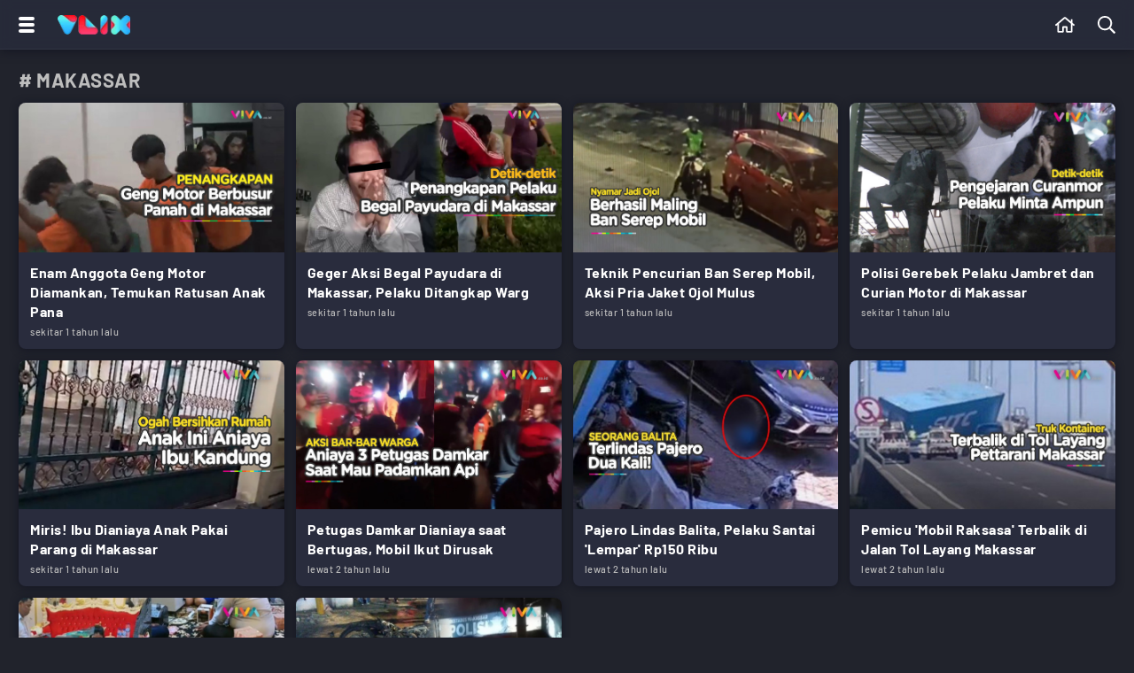

--- FILE ---
content_type: text/html; charset=UTF-8
request_url: https://www.vlix.id/tag/makassar?medium=detail
body_size: 13981
content:
<!DOCTYPE html>
<html lang="id">
  <head>
    <meta charset="utf-8">
    <title>Kumpulan Berita Terbaru makassar Terkini Hari Ini</title>
    <meta name="description" content="Berita makassar Terkini - Berita Terbaru makassar - Kumpulan Berita Terbaru makassar" />
         
    <meta name="viewport" content="width=device-width, initial-scale=1.0, maximum-scale=5.0">
    <meta name="apple-mobile-web-app-capable" content="yes">
    <meta name="mobile-web-app-capable" content="yes">
    <meta name="HandheldFriendly" content="true" />
    <meta name="apple-touch-fullscreen" content="yes" />
    <meta property="fb:app_id" content="2247064088740817" />

                      <meta name="robots" content="index, follow">
        <meta name="googlebot" content="all" />
            <meta name="googlebot-news" content="index,follow" />
      <meta name="googlebot-image" content="index,follow" />
    
    <link rel="preconnect" href="https://www.vlix.id/">
    <link rel="dns-prefetch" href="https://www.vlix.id/" />
    <link rel="preconnect" href="https://ajax.googleapis.com">
    <link rel="dns-prefetch" href="https://ajax.googleapis.com" />
    <link href="https://www.vlix.id/appasset/new-responsive-23/img/favicon.ico" rel="icon" type="image/ico" />
    <link rel="preload" href="https://www.vlix.id/appasset/new-responsive-23/fonts/barlow/7cHqv4kjgoGqM7E3_-gs51os.woff2" as="font" type="font/woff2" crossorigin>
    <link rel="preload" href="https://www.vlix.id/appasset/new-responsive-23/fonts/barlow/7cHqv4kjgoGqM7E3t-4s51os.woff2" as="font" type="font/woff2" crossorigin>
    <link rel="preload" href="https://www.vlix.id/appasset/new-responsive-23/fonts/barlow/7cHqv4kjgoGqM7E3j-ws51os.woff2" as="font" type="font/woff2" crossorigin>
    <link rel="preload" href="https://www.vlix.id/appasset/new-responsive-23/img/logo.webp" as="image">
    <link rel="preload" href="https://www.vlix.id/appasset/new-responsive-23/css/rancak.css" as="style">
    <link rel="preload" as="script" href="https://ajax.googleapis.com/ajax/libs/jquery/3.6.0/jquery.min.js">

    
    
    <style>
      @font-face{font-family:Barlow;font-style:normal;font-weight:500;font-display:swap;src:url(https://www.vlix.id/appasset/new-responsive-23/fonts/barlow/7cHqv4kjgoGqM7E3_-gs51os.woff2) format('woff2');unicode-range:U+0000-00FF,U+0131,U+0152-0153,U+02BB-02BC,U+02C6,U+02DA,U+02DC,U+2000-206F,U+2074,U+20AC,U+2122,U+2191,U+2193,U+2212,U+2215,U+FEFF,U+FFFD}@font-face{font-family:Barlow;font-style:normal;font-weight:700;font-display:swap;src:url(https://www.vlix.id/appasset/new-responsive-23/fonts/barlow/7cHqv4kjgoGqM7E3t-4s51os.woff2) format('woff2');unicode-range:U+0000-00FF,U+0131,U+0152-0153,U+02BB-02BC,U+02C6,U+02DA,U+02DC,U+2000-206F,U+2074,U+20AC,U+2122,U+2191,U+2193,U+2212,U+2215,U+FEFF,U+FFFD}@font-face{font-family:Barlow;font-style:normal;font-weight:900;font-display:swap;src:url(https://www.vlix.id/appasset/new-responsive-23/fonts/barlow/7cHqv4kjgoGqM7E3j-ws51os.woff2) format('woff2');unicode-range:U+0000-00FF,U+0131,U+0152-0153,U+02BB-02BC,U+02C6,U+02DA,U+02DC,U+2000-206F,U+2074,U+20AC,U+2122,U+2191,U+2193,U+2212,U+2215,U+FEFF,U+FFFD}
    </style>
    <script src="https://ajax.googleapis.com/ajax/libs/jquery/3.6.0/jquery.min.js"></script>
    <script>window.jQuery || document.write('<script src="https://www.vlix.id/appasset/new-responsive-23/js/jquery.js"><\/script>');</script>
    
    
          <script async='async' src='https://www.googletagservices.com/tag/js/gpt.js'></script>
<script>
  var googletag = googletag || {};
  googletag.cmd = googletag.cmd || [];
</script>

<script>
   googletag.cmd.push(function() {

      
              
            googletag.defineSlot('/11225321/VLIX.ID/Home', [[728,90]], 'leaderboard_1').setTargeting('pos', ['leaderboard_1']).addService(googletag.pubads());

        
            googletag.defineSlot('/11225321/VLIX.ID/Home', [[728,90]], 'leaderboard_2').setTargeting('pos', ['leaderboard_2']).addService(googletag.pubads());

        
            googletag.defineSlot('/11225321/VLIX.ID/Home', [[728,90]], 'leaderboard_3').setTargeting('pos', ['leaderboard_3']).addService(googletag.pubads());

        
            googletag.defineSlot('/11225321/VLIX.ID/Home', [[728,90]], 'leaderboard_4').setTargeting('pos', ['leaderboard_4']).addService(googletag.pubads());

        
            googletag.defineSlot('/11225321/VLIX.ID/Home', [[728,90]], 'leaderboard_5').setTargeting('pos', ['leaderboard_5']).addService(googletag.pubads());

              
              
            googletag.defineSlot('/11225321/VLIX.ID/Home', [[320,100]], 'top-mobile').setTargeting('pos', ['top-mobile']).addService(googletag.pubads());

        
            googletag.defineSlot('/11225321/VLIX.ID/Home', [[300,250]], 'middle_1').setTargeting('pos', ['middle_1']).addService(googletag.pubads());

        
            googletag.defineSlot('/11225321/VLIX.ID/Home', [[300,250]], 'middle_2').setTargeting('pos', ['middle_2']).addService(googletag.pubads());

        
            googletag.defineSlot('/11225321/VLIX.ID/Home', [[300,250]], 'middle_3').setTargeting('pos', ['middle_3']).addService(googletag.pubads());

        
            googletag.defineSlot('/11225321/VLIX.ID/Home', [[300,250]], 'middle_4').setTargeting('pos', ['middle_4']).addService(googletag.pubads());

        
            googletag.defineSlot('/11225321/VLIX.ID/Home', [[300,250]], 'middle_5').setTargeting('pos', ['middle_5']).addService(googletag.pubads());

        
            googletag.defineSlot('/11225321/VLIX.ID/Home', [[300,250]], 'middle_6').setTargeting('pos', ['middle_6']).addService(googletag.pubads());

              
      
      
      googletag.pubads().enableLazyLoad({fetchMarginPercent:0, renderMarginPercent:0, mobileScaling:0});
      googletag.pubads().enableSingleRequest();
      googletag.enableServices();      

   });
</script>

    
  </head>
  
  <body>
          <h1 class="hide">Kumpulan Video Terbaru Serta Streaming tvOne</h1>
    
    <link rel="stylesheet" type="text/css" href="https://www.vlix.id/appasset/new-responsive-23/css/rancak.css"/>
    <link rel="stylesheet" type="text/css" href="https://www.vlix.id/appasset/new-responsive-23/css/rancak-desktop.css" media="(min-width:1024px)">

    
    <header>
      <span>
        <div class="header-left">
          <button title="Menu" class="header-button header-togglemenu content_center">
            <span>
              <div class="htm-line htm-line-1"></div>
              <div class="htm-line htm-line-2"></div>
              <div class="htm-line htm-line-3"></div>
            </span>
          </button>
          <a aria-label="Home" title="Home" class="header-button header-logo content_center" href="https://www.vlix.id">
            <picture>
              <source srcset="https://www.vlix.id/appasset/new-responsive-23/img/logo.webp" type="image/webp">
              <source srcset="https://www.vlix.id/appasset/new-responsive-23/img/logo.png">
              <img alt="Logo VLIX" src="https://www.vlix.id/appasset/new-responsive-23/img/logo.png" width="81.58" height="22">
            </picture>
          </a>
        </div>
        
        <div class="header-right">
          <a aria-label="Beranda" title="Beranda" class="header-button content_center  " href="https://www.vlix.id">
            <svg class="svgicon svgicon-home" xmlns="http://www.w3.org/2000/svg" width="20.25" height="18" viewBox="0 0 576 512"><path d="M570.24 247.41L512 199.52V104a8 8 0 0 0-8-8h-32a8 8 0 0 0-7.95 7.88v56.22L323.87 45a56.06 56.06 0 0 0-71.74 0L5.76 247.41a16 16 0 0 0-2 22.54L14 282.25a16 16 0 0 0 22.53 2L64 261.69V448a32.09 32.09 0 0 0 32 32h128a32.09 32.09 0 0 0 32-32V344h64v104a32.09 32.09 0 0 0 32 32h128a32.07 32.07 0 0 0 32-31.76V261.67l27.53 22.62a16 16 0 0 0 22.53-2L572.29 270a16 16 0 0 0-2.05-22.59zM463.85 432H368V328a32.09 32.09 0 0 0-32-32h-96a32.09 32.09 0 0 0-32 32v104h-96V222.27L288 77.65l176 144.56z"/></svg>          </a>
          
          <button title="Cari" class="header-button header-search open-sticky content_center">
            <svg class="svgicon svgicon-search" xmlns="http://www.w3.org/2000/svg" width="18" height="18" viewBox="0 0 512 512"><path d="M508.5 468.9L387.1 347.5c-2.3-2.3-5.3-3.5-8.5-3.5h-13.2c31.5-36.5 50.6-84 50.6-136C416 93.1 322.9 0 208 0S0 93.1 0 208s93.1 208 208 208c52 0 99.5-19.1 136-50.6v13.2c0 3.2 1.3 6.2 3.5 8.5l121.4 121.4c4.7 4.7 12.3 4.7 17 0l22.6-22.6c4.7-4.7 4.7-12.3 0-17zM208 368c-88.4 0-160-71.6-160-160S119.6 48 208 48s160 71.6 160 160-71.6 160-160 160z"/></svg>          </button>
        </div>
      </span>
    </header>

    <menu>
    <div class="menu-main">
      <div class="menu-main-box">
        <ul>
          <li>
            <a aria-label="Beranda" title="Beranda" class="menu-main-link " href="https://www.vlix.id">
              <div class="main-icon content_center">
                <svg class="svgicon svgicon-home" xmlns="http://www.w3.org/2000/svg" width="20.25" height="18" viewBox="0 0 576 512"><path d="M570.24 247.41L512 199.52V104a8 8 0 0 0-8-8h-32a8 8 0 0 0-7.95 7.88v56.22L323.87 45a56.06 56.06 0 0 0-71.74 0L5.76 247.41a16 16 0 0 0-2 22.54L14 282.25a16 16 0 0 0 22.53 2L64 261.69V448a32.09 32.09 0 0 0 32 32h128a32.09 32.09 0 0 0 32-32V344h64v104a32.09 32.09 0 0 0 32 32h128a32.07 32.07 0 0 0 32-31.76V261.67l27.53 22.62a16 16 0 0 0 22.53-2L572.29 270a16 16 0 0 0-2.05-22.59zM463.85 432H368V328a32.09 32.09 0 0 0-32-32h-96a32.09 32.09 0 0 0-32 32v104h-96V222.27L288 77.65l176 144.56z"/></svg>              </div>
              <div class="main-name content_center"><span>Beranda</span></div>
            </a>
          </li>
          <li>
            <a aria-label="Populer" title="Populer" class="menu-main-link " href="https://www.vlix.id/trending">
              
              <div class="main-icon content_center">
                <svg class="svgicon svgicon-popular" xmlns="http://www.w3.org/2000/svg" width="20.25" height="18" viewBox="0 0 576 512"><path d="M528.1,171.5L382,150.2L316.7,17.8C310.8,6,299.4,0,287.9,0c-11.4,0-22.7,5.9-28.6,17.8L194,150.2L47.9,171.5c-26.2,3.8-36.7,36.1-17.7,54.6l105.7,103l-25,145.5c-3.6,20.8,13,37.5,31.6,37.5c4.9,0,10-1.2,14.8-3.8L288,439.6l130.7,68.7c4.8,2.6,9.9,3.7,14.8,3.7c18.6,0,35.2-16.6,31.6-37.4l-25-145.5l105.7-103C564.8,207.6,554.3,175.3,528.1,171.5z M381.6,305.1l-3.8,3.7l0.9,5.2L399,432.4l-106.4-55.9l-4.7-2.4l-4.7,2.4L177,432.4L197.3,314l0.9-5.2l-3.8-3.7l-86.1-83.9L227.2,204l5.2-0.8l2.3-4.7L288,90.7l53.2,107.8l2.3,4.7l5.2,0.8l118.9,17.3L381.6,305.1z"/></svg>              </div>
              <div class="main-name content_center"><span>Trending</span></div>
            </a>
          </li>
        </ul>
      </div>
	  
      <div class="menu-main-box">
        <ul>
          <li>
            <a aria-label="All Program" title="All Program" class="menu-main-link " href="https://www.vlix.id/all-program">
              
              <div class="main-icon content_center">
                <svg class="svgicon svgicon-program" xmlns="http://www.w3.org/2000/svg" width="24" height="24" viewBox="0 0 24 24"><path d="M22.2857 0H1.71429C1.25963 0 0.823593 0.180612 0.502103 0.502103C0.180612 0.823593 0 1.25963 0 1.71429V22.2857C0 22.7404 0.180612 23.1764 0.502103 23.4979C0.823593 23.8194 1.25963 24 1.71429 24H22.2857C22.7404 24 23.1764 23.8194 23.4979 23.4979C23.8194 23.1764 24 22.7404 24 22.2857V1.71429C24 1.25963 23.8194 0.823593 23.4979 0.502103C23.1764 0.180612 22.7404 0 22.2857 0ZM22.2857 22.2857H1.71429V1.71429H22.2857V22.2857Z"/><path d="M8.22882 16.3457C8.38514 16.4471 8.56453 16.5073 8.75034 16.5208C8.93616 16.5343 9.12236 16.5006 9.29168 16.4229L16.7745 12.9943C16.97 12.9061 17.136 12.7633 17.2523 12.5832C17.3687 12.403 17.4306 12.1931 17.4306 11.9786C17.4306 11.7641 17.3687 11.5542 17.2523 11.374C17.136 11.1938 16.97 11.0511 16.7745 10.9629L9.29168 7.5343C9.12011 7.4559 8.93144 7.42234 8.74336 7.43677C8.55528 7.45119 8.37394 7.51313 8.21633 7.61678C8.05872 7.72042 7.93 7.86238 7.84224 8.02936C7.75447 8.19633 7.71053 8.38285 7.71454 8.57144V15.4286C7.71739 15.6121 7.7659 15.7921 7.85568 15.9522C7.94547 16.1123 8.0737 16.2476 8.22882 16.3457ZM9.08597 8.9743L15.6945 12L9.08597 15.0086V8.9743Z"/><path d="M3.42858 2.57143H5.14286V5.14286H3.42858V2.57143Z"/><path d="M8.57143 2.57143H10.2857V5.14286H8.57143V2.57143Z"/><path d="M13.7143 2.57143H15.4286V5.14286H13.7143V2.57143Z"/><path d="M18.8571 2.57143H20.5714V5.14286H18.8571V2.57143Z"/><path d="M3.42858 18.8572H5.14286V21.4286H3.42858V18.8572Z"/><path d="M8.57143 18.8572H10.2857V21.4286H8.57143V18.8572Z"/><path d="M13.7143 18.8572H15.4286V21.4286H13.7143V18.8572Z"/><path d="M18.8571 18.8572H20.5714V21.4286H18.8571V18.8572Z"/></svg>              </div>
              
              <div class="main-name content_center"><span>All Program</span></div>
            </a>
          </li>
        </ul>
      </div>
      
      <div class="menu-main-box">
        <ul>
          <li>
            <a aria-label="News" title="News" class="menu-main-link" href="https://www.vlix.id/news">
              
              <div class="main-icon content_center">
                <svg class="svgicon svgicon-news" xmlns="http://www.w3.org/2000/svg" width="20.25" height="18" viewBox="0 0 576 512"><path d="M552 64H112c-20.858 0-38.643 13.377-45.248 32H24c-13.255 0-24 10.745-24 24v272c0 30.928 25.072 56 56 56h496c13.255 0 24-10.745 24-24V88c0-13.255-10.745-24-24-24zM48 392V144h16v248c0 4.411-3.589 8-8 8s-8-3.589-8-8zm480 8H111.422c.374-2.614.578-5.283.578-8V112h416v288zM172 280h136c6.627 0 12-5.373 12-12v-96c0-6.627-5.373-12-12-12H172c-6.627 0-12 5.373-12 12v96c0 6.627 5.373 12 12 12zm28-80h80v40h-80v-40zm-40 140v-24c0-6.627 5.373-12 12-12h136c6.627 0 12 5.373 12 12v24c0 6.627-5.373 12-12 12H172c-6.627 0-12-5.373-12-12zm192 0v-24c0-6.627 5.373-12 12-12h104c6.627 0 12 5.373 12 12v24c0 6.627-5.373 12-12 12H364c-6.627 0-12-5.373-12-12zm0-144v-24c0-6.627 5.373-12 12-12h104c6.627 0 12 5.373 12 12v24c0 6.627-5.373 12-12 12H364c-6.627 0-12-5.373-12-12zm0 72v-24c0-6.627 5.373-12 12-12h104c6.627 0 12 5.373 12 12v24c0 6.627-5.373 12-12 12H364c-6.627 0-12-5.373-12-12z"/></svg>              </div>
              
              <div class="main-name content_center"><span>News</span></div>
            </a>
          </li>
          <li>
            <a aria-label="Sport" title="Sport" class="menu-main-link" href="https://www.vlix.id/sport">
              
              <div class="main-icon content_center">
                <svg class="svgicon svgicon-sport" xmlns="http://www.w3.org/2000/svg" width="14" height="14" viewBox="0 0 14 14"><path d="M13.6,4.9C12.7,1.9,9.9,0,7,0C6.3,0,5.5,0.1,4.8,0.4C1.2,1.6-0.9,5.5,0.4,9.1C1.3,12.1,4.1,14,7,14c0.7,0,1.5-0.1,2.2-0.4C12.9,12.5,14.9,8.5,13.6,4.9z M11.6,10.3l-1.5,0.2L8.9,8.8l0.7-2.1l2.1-0.6l1,1c0,0.8-0.2,1.8-0.7,2.5C11.9,9.8,11.8,10.1,11.6,10.3L11.6,10.3z M11.6,3.6l-0.3,1.5l-2,0.7L7.5,4.5V2.4l1.3-0.7C9.9,2.1,10.8,2.7,11.6,3.6L11.6,3.6z M5.2,1.7l1.3,0.7v2.1L4.8,5.8L2.7,5.1L2.4,3.6C3.2,2.7,4.1,2.1,5.2,1.7L5.2,1.7z M3.9,10.5l-1.5-0.2c-0.7-0.9-1-2.1-1-3.2l1-1l2.1,0.7l0.7,2.1L3.9,10.5L3.9,10.5z M5.3,12.4L4.7,11l1.2-1.8h2.2L9.3,11l-0.7,1.4C7.6,12.7,6.4,12.7,5.3,12.4L5.3,12.4z"/></svg>              </div>
              
              <div class="main-name content_center"><span>Sport</span></div>
            </a>
          </li>
          <li>
            <a aria-label="Entertainment" title="Entertainment" class="menu-main-link" href="https://www.vlix.id/entertainment">
              
              <div class="main-icon content_center">
                <svg class="svgicon svgicon-entertainment" xmlns="http://www.w3.org/2000/svg" width="18" height="18" viewBox="0 0 512 512"><path d="M400 244v-8c0-6.6 5.4-12 12-12h8c6.6 0 12 5.4 12 12v8c0 6.6-5.4 12-12 12h-8c-6.6 0-12-5.4-12-12zm12 76h8c6.6 0 12-5.4 12-12v-8c0-6.6-5.4-12-12-12h-8c-6.6 0-12 5.4-12 12v8c0 6.6 5.4 12 12 12zm-36-136.5s-1.5-7.5-144-7.5-144.5 7.5-144.5 7.5S80 184 80 288s7.5 104.5 7.5 104.5S88 400 232 400s144-7.5 144-7.5 7.5-.5 7.5-104.5-7.5-104.5-7.5-104.5zM512 144v288c0 26.5-21.5 48-48 48h-16v32h-48l-10.7-32H122.7L112 512H64v-32H48c-26.5 0-48-21.5-48-48V144c0-26.5 21.5-48 48-48h140.9l-54-55.2c-9.3-9.5-9.1-24.7.3-33.9 9.5-9.3 24.7-9.1 33.9.3L256 96l86.9-88.8c9.3-9.5 24.5-9.6 33.9-.3 9.5 9.3 9.6 24.5.3 33.9l-54 55.2H464c26.5 0 48 21.5 48 48zm-48 0H48v288h416V144z"/></svg>              </div>
              
              <div class="main-name content_center"><span>Entertainment</span></div>
            </a>
          </li>
          <li>
            <a aria-label="Game" title="Game" class="menu-main-link" href="https://www.vlix.id/gaming">
              
              <div class="main-icon content_center">
                <svg class="svgicon svgicon-game" xmlns="http://www.w3.org/2000/svg" width="22.5" height="18" viewBox="0 0 640 512"><path d="M400 224a32 32 0 1 0 32 32 32 32 0 0 0-32-32zm238.57 114.4l-27.5-181.25C603.32 106 565.45 65 515.68 53.79a889.52 889.52 0 0 0-391.36 0C74.55 65 36.68 106 28.93 157.15L1.44 338.4C-9.86 412.85 46.94 480 121.21 480h.25a121 121 0 0 0 108.38-67.94L243.67 384h152.66l13.83 28.06A121 121 0 0 0 518.55 480h.25c74.27 0 131.06-67.15 119.77-141.6zm-64.85 68.19A71.66 71.66 0 0 1 518.55 432c-27.79 0-52.82-15.77-65.34-41.17l-13.83-28.05-13.2-26.78H213.82l-13.2 26.78-13.83 28.05c-12.52 25.4-37.55 41.17-65.58 41.17a71.55 71.55 0 0 1-54.93-25.41 76 76 0 0 1-17.39-61l27.49-181.24c4.83-31.8 27.79-56.82 58.5-63.74a841.73 841.73 0 0 1 370.25 0c30.71 6.92 53.66 31.94 58.49 63.74l27.49 181.25a76 76 0 0 1-17.39 60.99zM496 160a32 32 0 1 0 32 32 32 32 0 0 0-32-32zm-232 40h-48v-48a8 8 0 0 0-8-8h-32a8 8 0 0 0-8 8v48h-48a8 8 0 0 0-8 8v32a8 8 0 0 0 8 8h48v48a8 8 0 0 0 8 8h32a8 8 0 0 0 8-8v-48h48a8 8 0 0 0 8-8v-32a8 8 0 0 0-8-8z"/></svg>              </div>
              
              <div class="main-name content_center"><span>Game</span></div>
            </a>
          </li>
          <li>
            <a aria-label="Lifestyle" title="Lifestyle" class="menu-main-link" href="https://www.vlix.id/lifestyle">
              
              <div class="main-icon content_center">
                <svg class="svgicon svgicon-lifestyle" xmlns="http://www.w3.org/2000/svg" width="20.25" height="18" viewBox="0 0 576 512"><path d="M272 240a16 16 0 0 0 16 16h16a16 16 0 0 0 16-16v-32h80v48h48v-64a32 32 0 0 0-32-32h-96V96a96 96 0 0 0-192 0v64H32a32 32 0 0 0-32 32v256a32 32 0 0 0 32 32h128v-48H48V208h80v32a16 16 0 0 0 16 16h16a16 16 0 0 0 16-16v-32h96zm-96-80V96a48 48 0 0 1 96 0v64zm368 128H224a32 32 0 0 0-32 32v160a32 32 0 0 0 32 32h320a32 32 0 0 0 32-32V320a32 32 0 0 0-32-32zm-112 48a48 48 0 0 1-96 0zm96 128H240V336h48.3c1.57 47.4 35.8 89.12 83.07 95.19A96.12 96.12 0 0 0 480 336h48z"/></svg>              </div>
              
              <div class="main-name content_center"><span>Lifestyle</span></div>
            </a>
          </li>
          <li>
            <a aria-label="Travel" title="Travel" class="menu-main-link" href="https://www.vlix.id/travel">
              
              <div class="main-icon content_center">
                <svg class="svgicon svgicon-travel" xmlns="http://www.w3.org/2000/svg" width="28" height="25" viewBox="0 0 28 25"><path d="M22.9445 0.838242C21.9545 0.490415 20.9 0.361723 19.8548 0.461158C18.8208 0.559515 17.8206 0.878736 16.9224 1.39683L7.7797 5.92474L6.43198 3.80052C6.42132 3.78371 6.41013 3.76724 6.39844 3.75112C6.17126 3.43801 5.85082 3.20384 5.48246 3.08175C5.11409 2.95966 4.71645 2.95581 4.34577 3.07076L4.33799 3.07317L1.69893 3.91601L1.69704 3.91661C1.2485 4.05874 0.873129 4.36881 0.650371 4.78125C0.427301 5.19428 0.374835 5.67747 0.504091 6.12831C0.507088 6.13876 0.510263 6.14917 0.513615 6.15951L2.75076 13.0631L2.7593 13.0883C2.87513 13.4145 3.05508 13.7146 3.28866 13.971C3.52224 14.2273 3.80478 14.435 4.11984 14.5817C4.4349 14.7285 4.77617 14.8115 5.12379 14.8258C5.4638 14.8398 5.80323 14.7879 6.12318 14.6731L11.3407 12.996L11.0566 14.3732L11.0559 14.3767C10.985 14.7128 11.0081 15.0619 11.1228 15.3859C11.2378 15.7111 11.4405 15.9985 11.7088 16.2168C11.9771 16.4351 12.3006 16.5758 12.6439 16.6235C12.9696 16.6688 13.3013 16.6287 13.6061 16.5078L16.5292 15.5641C16.828 15.4745 17.0989 15.3105 17.3161 15.0875C17.5331 14.8648 17.6892 14.5908 17.7699 14.2915L18.8574 10.5911L25.561 8.42834C26.2315 8.21951 26.7919 7.75543 27.1197 7.13724C27.4486 6.51701 27.5165 5.79236 27.3085 5.1224C27.3027 5.10354 27.2962 5.08486 27.2892 5.06639C26.9182 4.08965 26.3372 3.20524 25.5867 2.47494C24.8363 1.74464 23.9346 1.18607 22.9445 0.838242ZM20.0384 2.37012C20.8042 2.29727 21.5767 2.39155 22.3021 2.64638C23.0274 2.9012 23.688 3.31043 24.2378 3.84546C24.7793 4.37243 25.2004 5.00894 25.4727 5.71172C25.5213 5.88948 25.5005 6.07932 25.4138 6.24281C25.3232 6.4136 25.1682 6.54167 24.9827 6.5989L24.9709 6.60254L17.7782 8.92275C17.4744 9.02047 17.239 9.26136 17.1494 9.56607L15.9215 13.744L12.9751 14.6953C12.9693 14.6971 12.9635 14.6991 12.9577 14.7011L13.5618 11.7728C13.6305 11.4394 13.5165 11.0948 13.262 10.8672C13.0076 10.6397 12.6509 10.5632 12.3248 10.6664L11.8962 10.802L5.51268 12.8539C5.49968 12.8581 5.48677 12.8626 5.47396 12.8673C5.38761 12.8991 5.29575 12.9136 5.20374 12.9098C5.11172 12.906 5.02139 12.884 4.93799 12.8452C4.85459 12.8063 4.7798 12.7514 4.71797 12.6835C4.65849 12.6182 4.61215 12.5422 4.58141 12.4596L2.39362 5.70831L4.86198 4.92003L6.61373 7.68107C6.87786 8.09737 7.41609 8.24718 7.85919 8.02774L17.8106 3.09931C17.8303 3.08958 17.8496 3.07918 17.8685 3.06814C18.5321 2.68119 19.2726 2.44297 20.0384 2.37012ZM27.4286 23.4697C27.4286 22.9402 26.9968 22.5109 26.4643 22.5109H1.39286C0.860298 22.5109 0.428574 22.9402 0.428574 23.4697C0.428574 23.9993 0.860298 24.4286 1.39286 24.4286H26.4643C26.9968 24.4286 27.4286 23.9993 27.4286 23.4697Z"/></svg>              </div>
              
              <div class="main-name content_center"><span>Travel</span></div>
            </a>
            <a aria-label="Travel" title="Travel" class="menu-main-link" href="https://www.vlix.id/foto">
              
              <div class="main-icon content_center">
                <svg class="svgicon svgicon-camera" xmlns="http://www.w3.org/2000/svg" width="27" height="24" viewBox="0 0 27 24"><path d="M7.81292 2.75323C8.14154 1.14092 9.57662 0 11.2197 0H15.2418C16.8849 0 18.3188 1.14092 18.6486 2.75323C18.685 2.93077 18.78 3.09092 18.9184 3.2079C19.0568 3.32488 19.2306 3.39189 19.4117 3.39815H19.4523C21.1791 3.47446 22.5058 3.68615 23.6135 4.41354C24.3114 4.87138 24.912 5.45969 25.3797 6.14769C25.9618 7.00185 26.2178 7.984 26.3409 9.17046C26.4615 10.3311 26.4615 11.7846 26.4615 13.6258V13.7305C26.4615 15.5717 26.4615 17.0265 26.3409 18.1858C26.2178 19.3723 25.9618 20.3545 25.3797 21.2098C24.9105 21.8982 24.3104 22.4875 23.6135 22.944C22.7483 23.5114 21.7551 23.7625 20.5514 23.8818C19.3723 24 17.8942 24 16.016 24H10.4455C8.56739 24 7.08923 24 5.91015 23.8818C4.70646 23.7625 3.71323 23.5126 2.848 22.944C2.15102 22.4871 1.55088 21.8975 1.08185 21.2086C0.499692 20.3545 0.243692 19.3723 0.120615 18.1858C6.41896e-08 17.0265 0 15.5717 0 13.7305V13.6258C0 11.7846 6.41896e-08 10.3311 0.120615 9.17046C0.243692 7.984 0.499692 7.00185 1.08185 6.14769C1.55088 5.45885 2.15102 4.86916 2.848 4.41231C3.95569 3.68615 5.28246 3.47446 7.00923 3.39938L7.03015 3.39815H7.04985C7.23096 3.39189 7.40471 3.32488 7.54312 3.2079C7.68153 3.09092 7.77657 2.93077 7.81292 2.75323ZM11.2197 1.84615C10.432 1.84615 9.77108 2.39138 9.62215 3.12123C9.38215 4.30277 8.33354 5.23323 7.072 5.24431C5.41292 5.31815 4.52431 5.52123 3.85969 5.95692C3.36601 6.28089 2.94073 6.69864 2.608 7.18646C2.26831 7.68492 2.064 8.32369 1.95569 9.36123C1.84738 10.4148 1.84615 11.7735 1.84615 13.6788C1.84615 15.584 1.84615 16.9415 1.95692 17.9951C2.064 19.0326 2.26831 19.6714 2.60923 20.1711C2.93908 20.656 3.36369 21.0745 3.86092 21.3994C4.37415 21.7366 5.03139 21.9397 6.09354 22.0455C7.16923 22.1526 8.55508 22.1538 10.496 22.1538H15.9655C17.9052 22.1538 19.2911 22.1538 20.368 22.0455C21.4302 21.9397 22.0874 21.7378 22.6006 21.4006C23.0978 21.0745 23.5237 20.656 23.8535 20.1698C24.1932 19.6714 24.3975 19.0326 24.5058 17.9951C24.6142 16.9415 24.6154 15.5828 24.6154 13.6788C24.6154 11.7735 24.6154 10.4148 24.5046 9.36123C24.3975 8.32369 24.1932 7.68492 23.8523 7.18646C23.5199 6.69799 23.0946 6.27977 22.6006 5.95569C21.9385 5.52123 21.0498 5.31815 19.3883 5.24431C18.128 5.232 17.0794 4.304 16.8394 3.12123C16.7606 2.75726 16.5587 2.43162 16.2676 2.19931C15.9765 1.967 15.6142 1.84226 15.2418 1.84615H11.2197ZM13.2308 10.4615C12.4963 10.4615 11.792 10.7533 11.2726 11.2726C10.7533 11.792 10.4615 12.4963 10.4615 13.2308C10.4615 13.9652 10.7533 14.6696 11.2726 15.1889C11.792 15.7082 12.4963 16 13.2308 16C13.9652 16 14.6696 15.7082 15.1889 15.1889C15.7082 14.6696 16 13.9652 16 13.2308C16 12.4963 15.7082 11.792 15.1889 11.2726C14.6696 10.7533 13.9652 10.4615 13.2308 10.4615ZM8.61538 13.2308C8.61538 12.0067 9.10165 10.8328 9.9672 9.9672C10.8328 9.10165 12.0067 8.61538 13.2308 8.61538C14.4548 8.61538 15.6288 9.10165 16.4943 9.9672C17.3599 10.8328 17.8462 12.0067 17.8462 13.2308C17.8462 14.4548 17.3599 15.6288 16.4943 16.4943C15.6288 17.3599 14.4548 17.8462 13.2308 17.8462C12.0067 17.8462 10.8328 17.3599 9.9672 16.4943C9.10165 15.6288 8.61538 14.4548 8.61538 13.2308ZM19.6923 9.53846C19.6923 9.29365 19.7896 9.05886 19.9627 8.88575C20.1358 8.71264 20.3706 8.61538 20.6154 8.61538H21.8462C22.091 8.61538 22.3258 8.71264 22.4989 8.88575C22.672 9.05886 22.7692 9.29365 22.7692 9.53846C22.7692 9.78328 22.672 10.0181 22.4989 10.1912C22.3258 10.3643 22.091 10.4615 21.8462 10.4615H20.6154C20.3706 10.4615 20.1358 10.3643 19.9627 10.1912C19.7896 10.0181 19.6923 9.78328 19.6923 9.53846Z"/></svg>              </div>
              
              <div class="main-name content_center"><span>Foto</span></div>
            </a>
          </li>
        </ul>
      </div>
	  
      <div class="menu-main-box">
        <ul>
          <li>
            <a aria-label="100KPJ" title="100KPJ" class="menu-main-link" href="https://www.vlix.id/100kpj">
              
              <div class="main-icon content_center">
                <div class="main-icon-thumb flex_ori thumb-loading">
        				  <img alt="Logo 100KPJ" class="lazyload" data-original="https://www.vlix.id/appasset/new-responsive-23/img/icon/100kpj.png" />
        				</div>
              </div>
              
              <div class="main-name content_center"><span>100KPJ</span></div>
            </a>
          </li>

          <li>
            <a aria-label="Sahijab" title="Sahijab" class="menu-main-link" href="https://www.vlix.id/sahijab">
              
              <div class="main-icon content_center">
                <div class="main-icon-thumb flex_ori thumb-loading">
                  <img alt="Logo Sahijab" class="lazyload" data-original="https://www.vlix.id/appasset/new-responsive-23/img/icon/sahijab.png" />
                </div>
              </div>
              
              <div class="main-name content_center"><span>Sahijab</span></div>
            </a>
          </li>

          <li>
            <a aria-label="Tvone" title="Tvone" class="menu-main-link" href="https://www.vlix.id/tvone">
              
              <div class="main-icon content_center">
                <div class="main-icon-thumb flex_ori thumb-loading">
                  <img alt="Logo Tvone" class="lazyload" data-original="https://www.vlix.id/appasset/new-responsive-23/img/icon/tvone.png" />
                </div>
              </div>
              
              <div class="main-name content_center"><span>Tvone</span></div>
            </a>
          </li>

          <li>
            <a aria-label="antv" title="antv" class="menu-main-link" href="https://www.vlix.id/antv">
              
              <div class="main-icon content_center">
                <div class="main-icon-thumb flex_ori thumb-loading">
                  <img alt="Logo antv" class="lazyload" data-original="https://www.vlix.id/appasset/new-responsive-23/img/icon/antv.png" />
                </div>
              </div>
              
              <div class="main-name content_center"><span>antv</span></div>
            </a>
          </li>

          <li>
            <a aria-label="intipseleb" title="intipseleb" class="menu-main-link" href="https://www.vlix.id/intipseleb">
              
              <div class="main-icon content_center">
                <div class="main-icon-thumb flex_ori thumb-loading">
                  <img alt="Logo intipseleb" class="lazyload" data-original="https://www.vlix.id/appasset/new-responsive-23/img/icon/intipseleb.png" />
                </div>
              </div>
              
              <div class="main-name content_center"><span>intipseleb</span></div>
            </a>
          </li>

          <li>
            <a aria-label="jagodangdut" title="jagodangdut" class="menu-main-link" href="https://www.vlix.id/jagodangdut">
              
              <div class="main-icon content_center">
                <div class="main-icon-thumb flex_ori thumb-loading">
                  <img alt="Logo jagodangdut" class="lazyload" data-original="https://www.vlix.id/appasset/new-responsive-23/img/icon/jagodangdut.png" />
                </div>
              </div>
              
              <div class="main-name content_center"><span>jagodangdut</span></div>
            </a>
          </li>

          <li>
            <a aria-label="akoc" title="akoc" class="menu-main-link" href="https://www.vlix.id/akoc">
              
              <div class="main-icon content_center">
                <div class="main-icon-thumb flex_ori thumb-loading">
                  <img alt="Logo akoc" class="lazyload" data-original="https://www.vlix.id/appasset/new-responsive-23/img/icon/akoc.png" />
                </div>
              </div>
              
              <div class="main-name content_center"><span>akoc</span></div>
            </a>
          </li>

          <li>
            <a aria-label="sportone" title="sportone" class="menu-main-link" href="https://www.vlix.id/sportone">
              
              <div class="main-icon content_center">
                <div class="main-icon-thumb flex_ori thumb-loading">
                  <img alt="Logo sportone" class="lazyload" data-original="https://www.vlix.id/appasset/new-responsive-23/img/icon/sportone.png" />
                </div>
              </div>
              
              <div class="main-name content_center"><span>sportone</span></div>
            </a>
          </li>

          <li>
            <a aria-label="sportclips" title="sportclips" class="menu-main-link" href="https://www.vlix.id/sportclips">
              
              <div class="main-icon content_center">
                <div class="main-icon-thumb flex_ori thumb-loading">
                  <img alt="Logo sportclips" class="lazyload" data-original="https://www.vlix.id/appasset/new-responsive-23/img/icon/sportclips.png" />
                </div>
              </div>
              
              <div class="main-name content_center"><span>sportclips</span></div>
            </a>
          </li>

          <li>
            <a aria-label="vivabola" title="vivabola" class="menu-main-link" href="https://www.vlix.id/vivabola">
              
              <div class="main-icon content_center">
                <div class="main-icon-thumb flex_ori thumb-loading">
                  <img alt="Logo vivabola" class="lazyload" data-original="https://www.vlix.id/appasset/new-responsive-23/img/icon/vivabola.png" />
                </div>
              </div>
              
              <div class="main-name content_center"><span>vivabola</span></div>
            </a>
          </li>

        </ul>
      </div>
    </div>
  </menu>
    

    
          
    
      <div class="slotiklan-leaderboard content_center desktop-only">
    <div id='leaderboard_1'>
        <script>
            if (window.innerWidth > 900) {
                googletag.cmd.push(function() { googletag.display('leaderboard_1'); });   
            }
        </script>
    </div>
</div>
    <div class="slotiklan slotiklan-topbanner content_center mobile-only">
    <div id='top-mobile'>
        <script>
            if (window.innerWidth < 900) {
                googletag.cmd.push(function() { googletag.display('top-mobile'); });   
            }
        </script>
    </div>
</div>
  
<div class="site-container">
  <div class="column-big">
    <div class="column-container">

      <section class="section-container section-video">
        <div class="section-title">
          <div class="section-label">
            # makassar
          </div>
        </div>
        
        <div class="video-list" id="load-content">
          
                                          
                <a aria-label="Link Title" title="Link Title" href="https://www.vlix.id/video/news/109731-enam-anggota-geng-motor-diamankan-temukan-ratusan-anak-pana" class="video-box">
  <div class="video-thumbnail">
    <div class="video-thumbnail-box flex_ori thumb-loading">

                      <img class="lazyload" alt="Enam Anggota Geng Motor Diamankan, Temukan Ratusan Anak Pana" src="https://thumb.viva.id/vlix/video/665x374/2024/12/12/panah.jpg" />
                  </div>
  </div>
  <div class="video-info">
    <span>
      <h2 class="video-title">Enam Anggota Geng Motor Diamankan, Temukan Ratusan Anak Pana</h2>
      <div class="video-misc">
        sekitar 1 tahun lalu
      </div>
    </span>
  </div>
</a>
                              
                <a aria-label="Link Title" title="Link Title" href="https://www.vlix.id/video/news/109365-geger-aksi-begal-payudara-di-makassar-pelaku-ditangkap-warg" class="video-box">
  <div class="video-thumbnail">
    <div class="video-thumbnail-box flex_ori thumb-loading">

                      <img class="lazyload" alt="Geger Aksi Begal Payudara di Makassar, Pelaku Ditangkap Warg" src="https://thumb.viva.id/vlix/video/665x374/2024/11/14/begal.jpg" />
                  </div>
  </div>
  <div class="video-info">
    <span>
      <h2 class="video-title">Geger Aksi Begal Payudara di Makassar, Pelaku Ditangkap Warg</h2>
      <div class="video-misc">
        sekitar 1 tahun lalu
      </div>
    </span>
  </div>
</a>
                              
                <a aria-label="Link Title" title="Link Title" href="https://www.vlix.id/video/news/109275-teknik-pencurian-ban-serep-mobil-aksi-pria-jaket-ojol-mulus" class="video-box">
  <div class="video-thumbnail">
    <div class="video-thumbnail-box flex_ori thumb-loading">

                      <img class="lazyload" alt="Teknik Pencurian Ban Serep Mobil, Aksi Pria Jaket Ojol Mulus" src="https://thumb.viva.id/vlix/video/665x374/2024/11/06/8-ojol.jpg" />
                  </div>
  </div>
  <div class="video-info">
    <span>
      <h2 class="video-title">Teknik Pencurian Ban Serep Mobil, Aksi Pria Jaket Ojol Mulus</h2>
      <div class="video-misc">
        sekitar 1 tahun lalu
      </div>
    </span>
  </div>
</a>
                              
                <a aria-label="Link Title" title="Link Title" href="https://www.vlix.id/video/news/109015-polisi-gerebek-pelaku-jambret-dan-curian-motor-di-makassar" class="video-box">
  <div class="video-thumbnail">
    <div class="video-thumbnail-box flex_ori thumb-loading">

                      <img class="lazyload" alt="Polisi Gerebek Pelaku Jambret dan Curian Motor di Makassar" src="https://thumb.viva.id/vlix/video/665x374/2024/10/15/4-curanmor.jpg" />
                  </div>
  </div>
  <div class="video-info">
    <span>
      <h2 class="video-title">Polisi Gerebek Pelaku Jambret dan Curian Motor di Makassar</h2>
      <div class="video-misc">
        sekitar 1 tahun lalu
      </div>
    </span>
  </div>
</a>
                              
                <a aria-label="Link Title" title="Link Title" href="https://www.vlix.id/video/news/108758-miris-ibu-dianiaya-anak-pakai-parang-di-makassar" class="video-box">
  <div class="video-thumbnail">
    <div class="video-thumbnail-box flex_ori thumb-loading">

                      <img class="lazyload" alt="Miris! Ibu Dianiaya Anak Pakai Parang di Makassar" src="https://thumb.viva.id/vlix/video/665x374/2024/09/25/1-anakaniaya.jpg" />
                  </div>
  </div>
  <div class="video-info">
    <span>
      <h2 class="video-title">Miris! Ibu Dianiaya Anak Pakai Parang di Makassar</h2>
      <div class="video-misc">
        sekitar 1 tahun lalu
      </div>
    </span>
  </div>
</a>
                              
                <a aria-label="Link Title" title="Link Title" href="https://www.vlix.id/video/news/104589-petugas-damkar-dianiaya-saat-bertugas-mobil-ikut-dirusak" class="video-box">
  <div class="video-thumbnail">
    <div class="video-thumbnail-box flex_ori thumb-loading">

                      <img class="lazyload" alt="Petugas Damkar Dianiaya saat Bertugas, Mobil Ikut Dirusak" src="https://thumb.viva.id/vlix/video/665x374/2023/10/19/8.jpg" />
                  </div>
  </div>
  <div class="video-info">
    <span>
      <h2 class="video-title">Petugas Damkar Dianiaya saat Bertugas, Mobil Ikut Dirusak</h2>
      <div class="video-misc">
        lewat 2 tahun lalu
      </div>
    </span>
  </div>
</a>
                              
                <a aria-label="Link Title" title="Link Title" href="https://www.vlix.id/video/news/104194-pajero-lindas-balita-pelaku-santai-lempar-rp150-ribu" class="video-box">
  <div class="video-thumbnail">
    <div class="video-thumbnail-box flex_ori thumb-loading">

                      <img class="lazyload" alt="Pajero Lindas Balita, Pelaku Santai 'Lempar' Rp150 Ribu" src="https://thumb.viva.id/vlix/video/665x374/2023/09/06/17-2.jpg" />
                  </div>
  </div>
  <div class="video-info">
    <span>
      <h2 class="video-title">Pajero Lindas Balita, Pelaku Santai 'Lempar' Rp150 Ribu</h2>
      <div class="video-misc">
        lewat 2 tahun lalu
      </div>
    </span>
  </div>
</a>
                              
                <a aria-label="Link Title" title="Link Title" href="https://www.vlix.id/video/news/104038-pemicu-mobil-raksasa-terbalik-di-jalan-tol-layang-makassar" class="video-box">
  <div class="video-thumbnail">
    <div class="video-thumbnail-box flex_ori thumb-loading">

                      <img class="lazyload" alt="Pemicu 'Mobil Raksasa' Terbalik di Jalan Tol Layang Makassar" src="https://thumb.viva.id/vlix/video/665x374/2023/08/09/2.jpg" />
                  </div>
  </div>
  <div class="video-info">
    <span>
      <h2 class="video-title">Pemicu 'Mobil Raksasa' Terbalik di Jalan Tol Layang Makassar</h2>
      <div class="video-misc">
        lewat 2 tahun lalu
      </div>
    </span>
  </div>
</a>
                              
                <a aria-label="Link Title" title="Link Title" href="https://www.vlix.id/video/news/103947-mau-setor-tunani-sultan-ini-panggil-pegawai-bank-ke-rumah" class="video-box">
  <div class="video-thumbnail">
    <div class="video-thumbnail-box flex_ori thumb-loading">

                      <img class="lazyload" alt="Mau Setor Tunani, Sultan Ini Panggil Pegawai Bank ke Rumah" src="https://thumb.viva.id/vlix/video/665x374/2023/07/25/10.jpg" />
                  </div>
  </div>
  <div class="video-info">
    <span>
      <h2 class="video-title">Mau Setor Tunani, Sultan Ini Panggil Pegawai Bank ke Rumah</h2>
      <div class="video-misc">
        lewat 2 tahun lalu
      </div>
    </span>
  </div>
</a>
                              
                <a aria-label="Link Title" title="Link Title" href="https://www.vlix.id/video/news/102999-konflik-prajurit-tni-polisi-sebelum-penyerangan-markas-polri" class="video-box">
  <div class="video-thumbnail">
    <div class="video-thumbnail-box flex_ori thumb-loading">

                      <img class="lazyload" alt="Konflik Prajurit TNI-Polisi Sebelum Penyerangan Markas Polri" src="https://thumb.viva.id/vlix/video/665x374/2023/04/14/8.jpg" />
                  </div>
  </div>
  <div class="video-info">
    <span>
      <h2 class="video-title">Konflik Prajurit TNI-Polisi Sebelum Penyerangan Markas Polri</h2>
      <div class="video-misc">
        lewat 2 tahun lalu
      </div>
    </span>
  </div>
</a>
                                    
        </div>

      </section>

      
    </div>
  </div>
</div>

  <div class="slotiklan-leaderboard content_center desktop-only">
    <div id='leaderboard_2'>
        <script>
            if (window.innerWidth > 900) {
                googletag.cmd.push(function() { googletag.display('leaderboard_2'); });   
            }
        </script>
    </div>
</div>
  <div class="slotiklan-retangle content_center mobile-only">
  <div id='middle_1'>
        <script>
            if (window.innerWidth < 900) {
                googletag.cmd.push(function() { googletag.display('middle_1'); });   
            }
        </script>
    </div>	    
</div>


    <footer class="footer-all content_center">
  <span>

    <div class="footer-all-follow">
      <div class="faf-label">Ikuti kami di:</div>
      <div class="faf-list">
        <a aria-label="Facebook" rel="noopener" class="faf-icon faf-fb" href="https://www.facebook.com/vivacoid" target="_blank">
          <svg class="iconbox-fb" id="Layer_1" data-name="Layer 1" viewBox="0 0 1024 1024"><path fill="#1877F2" d="M1024,512C1024,229.23,794.77,0,512,0S0,229.23,0,512c0,255.55,187.23,467.37,432,505.78V660H302V512h130 V399.2C432,270.88,508.44,200,625.39,200C681.41,200,740,210,740,210v126h-64.56c-63.6,0-83.44,39.47-83.44,79.96V512h142 l-22.7,148H592v357.78C836.77,979.37,1024,767.55,1024,512z"/><path fill="#fff" d="M711.3,660L734,512H592v-96.04c0-40.49,19.84-79.96,83.44-79.96H740V210c0,0-58.59-10-114.61-10 C508.44,200,432,270.88,432,399.2V512H302v148h130v357.78c26.07,4.09,52.78,6.22,80,6.22s53.93-2.13,80-6.22V660H711.3z"/></svg>
        </a>
        <a aria-label="Twitter" rel="noopener" class="faf-icon faf-tw" href="https://twitter.com/VIVAcoid" target="_blank">
          <svg class="iconbox-tw" id="Layer_1" data-name="Layer 1" viewBox="0 0 112.197 112.197"><circle fill="#1d9bf0" cx="56.099" cy="56.098" r="56.098"/><path fill="#FFFFFF" d="M90.461,40.316c-2.404,1.066-4.99,1.787-7.702,2.109c2.769-1.659,4.894-4.284,5.897-7.417c-2.591,1.537-5.462,2.652-8.515,3.253c-2.446-2.605-5.931-4.233-9.79-4.233c-7.404,0-13.409,6.005-13.409,13.409c0,1.051,0.119,2.074,0.349,3.056c-11.144-0.559-21.025-5.897-27.639-14.012c-1.154,1.98-1.816,4.285-1.816,6.742c0,4.651,2.369,8.757,5.965,11.161c-2.197-0.069-4.266-0.672-6.073-1.679c-0.001,0.057-0.001,0.114-0.001,0.17c0,6.497,4.624,11.916,10.757,13.147c-1.124,0.308-2.311,0.471-3.532,0.471c-0.866,0-1.705-0.083-2.523-0.239c1.706,5.326,6.657,9.203,12.526,9.312c-4.59,3.597-10.371,5.74-16.655,5.74c-1.08,0-2.15-0.063-3.197-0.188c5.931,3.806,12.981,6.025,20.553,6.025c24.664,0,38.152-20.432,38.152-38.153c0-0.581-0.013-1.16-0.039-1.734C86.391,45.366,88.664,43.005,90.461,40.316L90.461,40.316z"/></svg>
        </a>
        <a aria-label="Google News" title="Google News" rel="noopener" class="faf-icon faf-go" href="https://news.google.com/publications/CAAqBwgKMPml3QowmIfRAQ" target="_blank">
          <svg class="iconbox-go" xmlns="http://www.w3.org/2000/svg" width="34.22" height="28" viewBox="0 0 6550.8 5359.7"> <path fill="#0C9D58" d="M5210.8 3635.7c0 91.2-75.2 165.9-167.1 165.9H1507c-91.9 0-167.1-74.7-167.1-165.9V165.9C1339.9 74.7 1415.1 0 1507 0h3536.8c91.9 0 167.1 74.7 167.1 165.9v3469.8z"/> <polygon opacity=".2" fill="#004D40" points="5210.8,892 3885.3,721.4 5210.8,1077"/> <path opacity=".2" fill="#004D40" d="M3339.3 180.9L1332 1077.2l2218.5-807.5v-2.2c-39-83.6-134-122.6-211.2-86.6z"/> <path opacity=".2" fill="#FFFFFF" d="M5043.8 0H1507c-91.9 0-167.1 74.7-167.1 165.9v37.2c0-91.2 75.2-165.9 167.1-165.9h3536.8c91.9 0 167.1 74.7 167.1 165.9v-37.2C5210.8 74.7 5135.7 0 5043.8 0z"/> <path fill="#EA4335" d="M2198.2 3529.1c-23.9 89.1 23.8 180 106 202l3275.8 881c82.2 22 169-32.9 192.8-122l771.7-2880c23.9-89.1-23.8-180-106-202l-3275.8-881c-82.2-22-169 32.9-192.8 122l-771.7 2880z"/> <polygon opacity=".2" fill="#3E2723" points="5806.4,2638.1 5978.7,3684.8 5806.4,4328.1"/> <polygon opacity=".2" fill="#3E2723" points="3900.8,764.1 4055.2,805.6 4151,1451.6"/> <path opacity=".2" fill="#FFFFFF" d="M6438.6 1408.1l-3275.8-881c-82.2-22-169 32.9-192.8 122l-771.7 2880c-1.3 4.8-1.6 9.7-2.5 14.5l765.9-2858.2c23.9-89.1 110.7-144 192.8-122l3275.8 881c77.7 20.8 123.8 103.3 108.5 187.6l5.9-21.9c23.8-89.1-23.9-180-106.1-202z"/> <path fill="#FFC107" d="M4778.1 3174.4c31.5 86.7-8.1 181.4-88 210.5L1233.4 4643c-80 29.1-171.2-18-202.7-104.7L10.9 1736.5c-31.5-86.7 8.1-181.4 88-210.5L3555.6 267.9c80-29.1 171.2 18 202.7 104.7l1019.8 2801.8z"/> <path opacity=".2" fill="#FFFFFF" d="M24 1771.8c-31.5-86.7 8.1-181.4 88-210.5L3568.7 303.1c79.1-28.8 169 17.1 201.5 102l-11.9-32.6c-31.6-86.7-122.8-133.8-202.7-104.7L98.9 1526c-80 29.1-119.6 123.8-88 210.5l1019.8 2801.8c.3.9.9 1.7 1.3 2.7L24 1771.8z"/> <path fill="#4285F4" d="M5806.4 5192.2c0 92.1-75.4 167.5-167.5 167.5h-4727c-92.1 0-167.5-75.4-167.5-167.5V1619.1c0-92.1 75.4-167.5 167.5-167.5h4727c92.1 0 167.5 75.4 167.5 167.5v3573.1z"/> <path fill="#FFFFFF" d="M4903.8 2866H3489.4v-372.2h1414.4c41.1 0 74.4 33.3 74.4 74.4v223.3c0 41.1-33.3 74.5-74.4 74.5zM4903.8 4280.3H3489.4v-372.2h1414.4c41.1 0 74.4 33.3 74.4 74.4v223.3c0 41.2-33.3 74.5-74.4 74.5zM5127.1 3573.1H3489.4v-372.2h1637.7c41.1 0 74.4 33.3 74.4 74.4v223.3c0 41.2-33.3 74.5-74.4 74.5z"/> <path opacity=".2" fill="#1A237E" d="M5638.9 5322.5h-4727c-92.1 0-167.5-75.4-167.5-167.5v37.2c0 92.1 75.4 167.5 167.5 167.5h4727c92.1 0 167.5-75.4 167.5-167.5V5155c0 92.1-75.4 167.5-167.5 167.5z"/> <path opacity=".2" fill="#FFFFFF" d="M911.9 1488.8h4727c92.1 0 167.5 75.4 167.5 167.5v-37.2c0-92.1-75.4-167.5-167.5-167.5h-4727c-92.1 0-167.5 75.4-167.5 167.5v37.2c0-92.1 75.4-167.5 167.5-167.5z"/> <path fill="#FFFFFF" d="M2223.9 3238.2v335.7h481.7c-39.8 204.5-219.6 352.8-481.7 352.8-292.4 0-529.5-247.3-529.5-539.7s237.1-539.7 529.5-539.7c131.7 0 249.6 45.3 342.7 134v.2l254.9-254.9c-154.8-144.3-356.7-232.8-597.7-232.8-493.3 0-893.3 399.9-893.3 893.3s399.9 893.3 893.3 893.3c515.9 0 855.3-362.7 855.3-873 0-58.5-5.4-114.9-14.1-169.2h-841.1z"/> <g opacity=".2" fill="#1A237E"> <path d="M2233.2 3573.9v37.2h472.7c3.5-12.2 6.5-24.6 9-37.2h-481.7z"/> <path d="M2233.2 4280.3c-487.1 0-882.9-389.9-892.8-874.7-.1 6.2-.5 12.4-.5 18.6 0 493.4 399.9 893.3 893.3 893.3 515.9 0 855.3-362.7 855.3-873 0-4.1-.5-7.9-.5-12-11.1 497-347.4 847.8-854.8 847.8zM2575.9 2981.3c-93.1-88.6-211.1-134-342.7-134-292.4 0-529.5 247.3-529.5 539.7 0 6.3.7 12.4.9 18.6 9.9-284.2 242.4-521.1 528.6-521.1 131.7 0 249.6 45.3 342.7 134v.2l273.5-273.5c-6.4-6-13.5-11.3-20.1-17.1L2576 2981.5l-.1-.2z"/> </g> <path opacity=".2" fill="#1A237E" d="M4978.2 2828.7v-37.2c0 41.1-33.3 74.4-74.4 74.4H3489.4v37.2h1414.4c41.1.1 74.4-33.2 74.4-74.4zM4903.8 4280.3H3489.4v37.2h1414.4c41.1 0 74.4-33.3 74.4-74.4v-37.2c0 41.1-33.3 74.4-74.4 74.4zM5127.1 3573.1H3489.4v37.2h1637.7c41.1 0 74.4-33.3 74.4-74.4v-37.2c0 41.1-33.3 74.4-74.4 74.4z"/> <radialGradient id="a" cx="1476.404" cy="434.236" r="6370.563" gradientUnits="userSpaceOnUse"> <stop offset="0" stop-color="#fff" stop-opacity=".1"/> <stop offset="1" stop-color="#fff" stop-opacity="0"/> </radialGradient> <path fill="url(#a)" d="M6438.6 1408.1l-1227.7-330.2v-912c0-91.2-75.2-165.9-167.1-165.9H1507c-91.9 0-167.1 74.7-167.1 165.9v908.4L98.9 1526c-80 29.1-119.6 123.8-88 210.5l733.5 2015.4v1440.3c0 92.1 75.4 167.5 167.5 167.5h4727c92.1 0 167.5-75.4 167.5-167.5v-826.9l738.3-2755.2c23.8-89.1-23.9-180-106.1-202z"/></svg>
        </a>
        <a aria-label="Instagram" rel="noopener" class="faf-icon faf-ig" href="https://www.instagram.com/vivacoid/" target="_blank">
          <svg class="iconbox-ig" id="Layer_1" data-name="Layer 1" viewBox="0 0 533.33 533.33"><linearGradient id="SVGID_1_" gradientUnits="userSpaceOnUse" x1="195.2434" y1="23.8708" x2="244.2413" y2="72.8283" gradientTransform="matrix(9.8882 0 0 -9.88 -1925.7847 763.6563)"><stop offset="0" style="stop-color:#FFD521"/><stop offset="0.05" style="stop-color:#FFD521"/><stop offset="0.5011" style="stop-color:#F50000"/><stop offset="0.95" style="stop-color:#B900B4"/> <stop offset="0.9501" style="stop-color:#B900B4"/><stop offset="1" style="stop-color:#B900B4"/></linearGradient><path fill="url(#SVGID_1_)" d="M441.03,124.33c0-17.73-14.37-32.04-32.02-32.04c-17.66,0-32.04,14.31-32.04,32.04 c0,17.66,14.38,31.97,32.04,31.97C426.66,156.3,441.03,141.99,441.03,124.33"/><linearGradient id="SVGID_2_" gradientUnits="userSpaceOnUse" x1="233.3351" y1="61.9276" x2="282.3531" y2="110.9456" gradientTransform="matrix(9.8841 0 0 -9.8841 -2301.4929 1140.585)"><stop offset="0" style="stop-color:#FFD521"/><stop offset="0.05" style="stop-color:#FFD521"/><stop offset="0.5011" style="stop-color:#F50000"/><stop offset="0.95" style="stop-color:#B900B4"/> <stop offset="0.9501" style="stop-color:#B900B4"/><stop offset="1" style="stop-color:#B900B4"/></linearGradient><path fill="url(#SVGID_2_)" d="M483.7,374.41c-1.19,26-5.54,40.13-9.15,49.51c-4.85,12.44-10.64,21.34-20.02,30.67 c-9.28,9.33-18.17,15.1-30.62,19.9c-9.38,3.66-23.56,8.03-49.56,9.27c-28.11,1.24-36.44,1.5-107.72,1.5 c-71.22,0-79.61-0.26-107.72-1.5c-26-1.24-40.12-5.6-49.5-9.27c-12.51-4.8-21.34-10.57-30.67-19.9 c-9.4-9.33-15.18-18.23-19.97-30.67c-3.61-9.38-8.03-23.51-9.15-49.51C48.25,346.3,48,337.84,48,266.7 c0-71.28,0.25-79.68,1.62-107.79c1.12-26,5.54-40.12,9.15-49.58c4.78-12.43,10.57-21.27,19.97-30.6 c9.33-9.32,18.16-15.1,30.67-19.95c9.38-3.68,23.5-7.97,49.5-9.21c28.11-1.24,36.51-1.56,107.72-1.56 c71.28,0,79.61,0.32,107.72,1.56c26,1.24,40.18,5.54,49.56,9.21c12.44,4.85,21.34,10.64,30.62,19.95 c9.38,9.33,15.17,18.17,20.02,30.6c3.61,9.46,7.96,23.58,9.15,49.58c1.3,28.11,1.62,36.51,1.62,107.79 C485.32,337.84,485.01,346.3,483.7,374.41L483.7,374.41z M531.71,156.72c-1.3-28.41-5.79-47.83-12.44-64.73 c-6.77-17.54-15.85-32.41-30.72-47.27c-14.8-14.8-29.67-23.88-47.21-30.73c-16.97-6.6-36.32-11.13-64.74-12.37 C348.17,0.25,339.09,0,266.63,0c-72.39,0-81.54,0.25-109.96,1.62c-28.36,1.24-47.69,5.77-64.75,12.36 c-17.48,6.85-32.34,15.93-47.14,30.73C29.92,59.58,20.84,74.45,14,91.99C7.41,108.9,2.93,128.31,1.55,156.72 C0.32,185.15,0,194.24,0,266.7c0,72.39,0.32,81.47,1.55,109.9c1.37,28.36,5.85,47.76,12.44,64.75 c6.84,17.48,15.92,32.41,30.79,47.21c14.8,14.8,29.67,23.95,47.14,30.79c17.05,6.59,36.39,11.07,64.75,12.37 c28.43,1.3,37.57,1.62,109.96,1.62c72.46,0,81.54-0.32,109.96-1.62s47.77-5.79,64.75-12.37c17.54-6.84,32.41-15.99,47.21-30.79 c14.87-14.8,23.95-29.73,30.72-47.21c6.65-16.99,11.14-36.39,12.44-64.75c1.3-28.43,1.62-37.51,1.62-109.9 C533.33,194.24,533.02,185.15,531.71,156.72L531.71,156.72z"/> <linearGradient id="SVGID_3_" gradientUnits="userSpaceOnUse" x1="220.2714" y1="48.8543" x2="269.2717" y2="97.8664" gradientTransform="matrix(9.8829 0 0 -9.8853 -2171.9878 1011.4365)"> <stop offset="0" style="stop-color:#FFD521"/><stop offset="0.05" style="stop-color:#FFD521"/><stop offset="0.5011" style="stop-color:#F50000"/><stop offset="0.95" style="stop-color:#B900B4"/><stop offset="0.9501" style="stop-color:#B900B4"/><stop offset="1" style="stop-color:#B900B4"/></linearGradient><path fill="url(#SVGID_3_)" d="M266.63,355.51c-49.06,0-88.88-39.75-88.88-88.81c0-49.14,39.81-88.94,88.88-88.94 c49.08,0,88.94,39.8,88.94,88.94C355.58,315.76,315.71,355.51,266.63,355.51z M266.63,129.68c-75.63,0-136.89,61.39-136.89,137.02 c0,75.57,61.25,136.89,136.89,136.89s136.95-61.32,136.95-136.89C403.59,191.07,342.27,129.68,266.63,129.68z"/></svg>
        </a>
        <a aria-label="Youtube" rel="noopener" class="faf-icon faf-yt" href="https://www.youtube.com/user/VIVAcoid" target="_blank">
          <svg class="iconbox-yt" id="Layer_1" data-name="Layer 1" viewBox="0 0 158 110"><path class="iconbox-yt" fill="#f00" d="M154.4,17.5c-1.8-6.7-7.1-12-13.9-13.8C128.2,0.5,79,0.5,79,0.5s-48.3-0.2-60.6,3c-6.8,1.8-13.3,7.3-15.1,14C0,29.7,0.3,55,0.3,55S0,80.3,3.3,92.5c1.8,6.7,8.4,12.2,15.1,14c12.3,3.3,60.6,3,60.6,3s48.3,0.2,60.6-3c6.8-1.8,13.1-7.3,14.9-14c3.3-12.1,3.3-37.5,3.3-37.5S157.7,29.7,154.4,17.5z"/><polygon fill="#fff" points="63.9,79.2 103.2,55 63.9,30.8 "/></svg>
        </a>
      </div>
    </div>
    
    <div class="footer-all-info">
      <a aria-label="Peta Situs" alt="Peta Situs" rel="noopener" href="https://www.vlix.id/peta-situs">Peta Situs</a>
      <a aria-label="Tentang Kami" alt="Tentang Kami" rel="noopener" href="https://www.vlix.id/tentang-kami">Tentang Kami</a>
      <a aria-label="Kontak Kami" alt="Kontak Kami" rel="noopener" href="https://www.vlix.id/kontak-kami">Kontak Kami</a>
      <a aria-label="Info Iklan" alt="Info Iklan" rel="noopener" href="https://www.vlix.id/info-iklan" >Info Iklan</a>
      <a aria-label="Pedoman Media Siber" alt="Pedoman Media Siber" rel="noopener" href="https://www.vlix.id/pedoman-media-siber" >Pedoman Media Siber</a>
      <a aria-label="Kebijakan Privasi" alt="Panduan Kebijakan" rel="noopener" href="https://www.vlix.id/kebijakan-privasi" >Panduan Kebijakan</a>
      <a aria-label="Disclaimer" alt="Disclaimer" rel="noopener" href="https://www.vlix.id/disclaimer">Disclaimer</a>
      <a aria-label="Info Karir" alt="Info Karir" rel="noopener" href="https://thevivanetworks.com/" target="_blank">Info Karir</a>
    </div>

    <div class="footer-all-copyright">
      <span>VLIX</h5> &copy;2023 <br /> | All Rights Reserved
    </div>
      
      <div class="footer-all-member content_center">
        <span>
          <div class="fam-parent">
            A Group Member of 
              <a aria-label="VIVA Networks" rel="noopener" alt="VIVA Networks" href="https://thevivanetworks.com/" target="_blank">
              <span class="fam-parent-name">VIVA Networks</span>
            </a>
            </div>
          <div class="fam-child">
              <a aria-label="viva.co.id" rel="noopener" alt="viva.co.id" class="flex_ori" href="https://www.viva.co.id/" target="_blank">
                <img alt="viva.co.id" class="lazyload" data-original="https://www.vlix.id/appasset/new-responsive-23/img/logo-vivacoid.png" width="93" height="20" />
              </a>
              <a aria-label="tvone" rel="noopener" alt="tvone" class="flex_ori" href="https://www.tvonenews.com/" target="_blank">
                <img alt="tvone" class="lazyload" data-original="https://www.vlix.id/appasset/new-responsive-23/img/logo-tvone.png" width="205" height="20" />
              </a>
              <a aria-label="100kpj" rel="noopener" alt="100kpj" class="flex_ori" href="https://www.100kpj.com/" target="_blank">
                <img alt="100kpj" class="lazyload" data-original="https://www.vlix.id/appasset/new-responsive-23/img/logo-100kpj.png" width="54" height="20" />
              </a>
              <a aria-label="sahijab" rel="noopener" alt="sahijab" class="flex_ori" href="https://www.sahijab.com/" target="_blank">
                <img alt="sahijab" class="lazyload" data-original="https://www.vlix.id/appasset/new-responsive-23/img/logo-sahijab.png" width="70" height="20" />
              </a>
              <a aria-label="VLIX.id" rel="noopener" alt="VLIX.id" class="flex_ori" href="https://www.vlix.id/" target="_blank">
                <img alt="VLIX.id" class="lazyload" data-original="https://www.vlix.id/appasset/new-responsive-23/img/logo-vlix.png" width="74" height="20" />
              </a>
          </div>
        </span>
      </div>
  </span>
</footer>
    <div id="float-Cari" class="float-top float-search">
      <div class="search-box">
        <input class="search-field" name="" type="text" placeholder="Masukkan kata....." id="keyword">
        <button class="search-button btn content_center" id="search_submit"><span>Cari</span></button>
      </div>
    </div>

    
    <noscript id="deferred-styles">
      <link rel="stylesheet" type="text/css" href="https://www.vlix.id/appasset/new-responsive-23/css/footer-style.css"/>
      <link rel="stylesheet" type="text/css" href="https://www.vlix.id/appasset/new-responsive-23/css/hold.css"/>
      <link rel="stylesheet" type="text/css" href="https://www.vlix.id/appasset/new-responsive-23/css/hold-mobile.css" media="(max-width:1023px)">
      <link rel="stylesheet" type="text/css" href="https://www.vlix.id/appasset/new-responsive-23/css/hold-desktop.css" media="(min-width:1024px)">
    </noscript>
    <script defer>
      var loadDeferredStyles = function() {
      var addStylesNode = document.getElementById("deferred-styles");
      var replacement = document.createElement("div");
      replacement.innerHTML = addStylesNode.textContent;
      document.body.appendChild(replacement)
      addStylesNode.parentElement.removeChild(addStylesNode);
      };
      var raf = window.requestAnimationFrame || window.mozRequestAnimationFrame ||
        window.webkitRequestAnimationFrame || window.msRequestAnimationFrame;
      if (raf) raf(function() { window.setTimeout(loadDeferredStyles, 0); });
      else window.addEventListener('load', loadDeferredStyles);
    </script>

    <script defer src="https://www.vlix.id/appasset/new-responsive-23/js/lazysizes.min.js"></script>
    <script defer src="https://www.vlix.id/appasset/new-responsive-23/js/rancak.js"></script>
    
    <script defer src="https://www.vlix.id/appasset/new-responsive-23/js/vlix-app.js"></script>
    

    
  </body>
</html>

--- FILE ---
content_type: text/html; charset=utf-8
request_url: https://www.google.com/recaptcha/api2/aframe
body_size: 265
content:
<!DOCTYPE HTML><html><head><meta http-equiv="content-type" content="text/html; charset=UTF-8"></head><body><script nonce="gwQeNdboHDlqsKNkbme6tQ">/** Anti-fraud and anti-abuse applications only. See google.com/recaptcha */ try{var clients={'sodar':'https://pagead2.googlesyndication.com/pagead/sodar?'};window.addEventListener("message",function(a){try{if(a.source===window.parent){var b=JSON.parse(a.data);var c=clients[b['id']];if(c){var d=document.createElement('img');d.src=c+b['params']+'&rc='+(localStorage.getItem("rc::a")?sessionStorage.getItem("rc::b"):"");window.document.body.appendChild(d);sessionStorage.setItem("rc::e",parseInt(sessionStorage.getItem("rc::e")||0)+1);localStorage.setItem("rc::h",'1769295402055');}}}catch(b){}});window.parent.postMessage("_grecaptcha_ready", "*");}catch(b){}</script></body></html>

--- FILE ---
content_type: application/javascript; charset=utf-8
request_url: https://fundingchoicesmessages.google.com/f/AGSKWxXTYB3Yq8G__Q1gsxn7MkbvsZngGKAEwZXr8c9PyYiH4vEVLCM6x1VLv6PggANVQeA3nB9MmwT3NLspTOmJDk9TIHqADXkvQtsHhGt13cCVLJxKhdhBTxE_BT5OxEuDfpaxt9YoWYkPFJlm4aetvIWdjJv5LshNaK-tbxrASvy6D6t6Fo6aK5ZCbsJP/_.biz/ad2/_ad_728_/smalltopl./ad_keywords._adbreak.
body_size: -1287
content:
window['c52c20a5-e7fb-4d67-98dc-ec2df8fd9957'] = true;